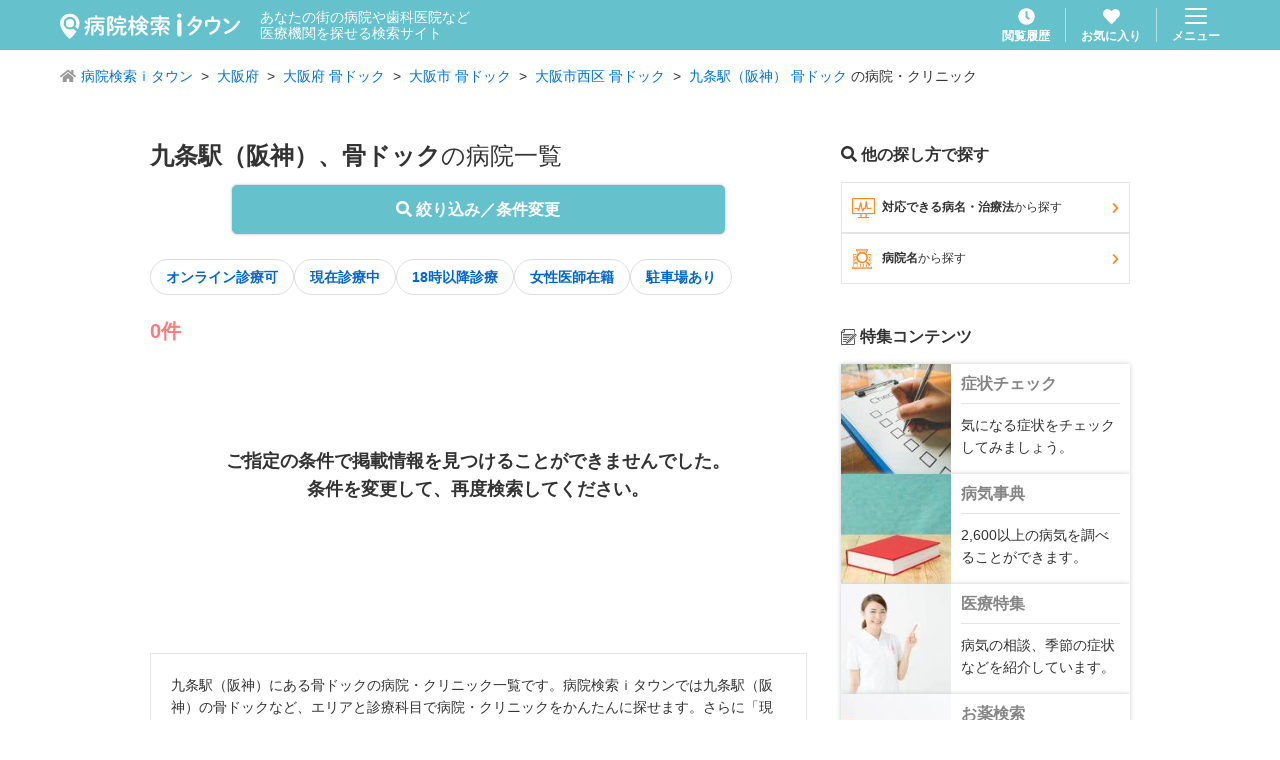

--- FILE ---
content_type: image/svg+xml
request_url: https://medical.itp.ne.jp/img/common/icon_input-checkbox_active.svg
body_size: 52
content:
<svg xmlns="http://www.w3.org/2000/svg" viewBox="0 0 18 18"><defs><style>.cls-1{fill:#ffa92f;}.cls-2{fill:#fff;}</style></defs><title>sq-a</title><g id="layer_2" data-name="layer 2"><g id="layer_1-2" data-name="layer 1"><g id="group_6749" data-name="group 6749"><rect id="sq_1540" data-name="sq 1540" class="cls-1" width="18" height="18"/><polygon class="cls-2" points="7.35 14.13 2.65 10.38 3.9 8.82 7.1 11.37 13.61 3.88 15.12 5.19 7.35 14.13"/></g></g></g></svg>